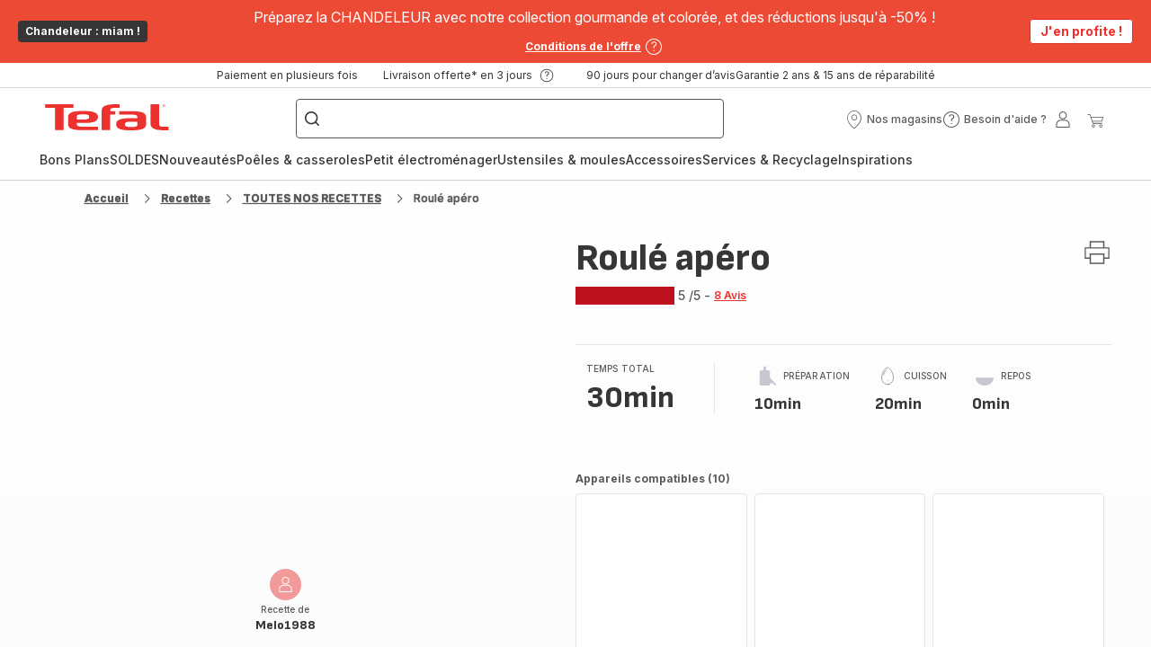

--- FILE ---
content_type: image/svg+xml; charset=utf-8
request_url: https://twicpics.tefal.fr/https://dam.groupeseb.com/m/7af4392b339cfd88/Digital-Tefal_CakeFactory_KD801812_Photo_01-tif.png?timestamp=20260116030706&twic=v1/output=preview
body_size: 2536
content:
<svg xmlns="http://www.w3.org/2000/svg" width="2362" height="1722"><filter id="f" color-interpolation-filters="sRGB"><feGaussianBlur stdDeviation="80.670822"/></filter><image xmlns:f="http://www.w3.org/1999/xlink" preserveAspectRatio="none" width="2362" height="1722" filter="url(#f)" f:href="[data-uri]"/></svg>

--- FILE ---
content_type: image/svg+xml; charset=utf-8
request_url: https://twicpics.tefal.fr/https://sebplatform.api.groupe-seb.com/statics/thumb/KITCHENWARE_10021?twic=v1/output=preview
body_size: 2894
content:
<svg xmlns="http://www.w3.org/2000/svg" width="80" height="80"><filter id="f" color-interpolation-filters="sRGB"><feGaussianBlur stdDeviation="4"/></filter><image xmlns:f="http://www.w3.org/1999/xlink" preserveAspectRatio="none" width="80" height="80" filter="url(#f)" f:href="[data-uri]"/></svg>